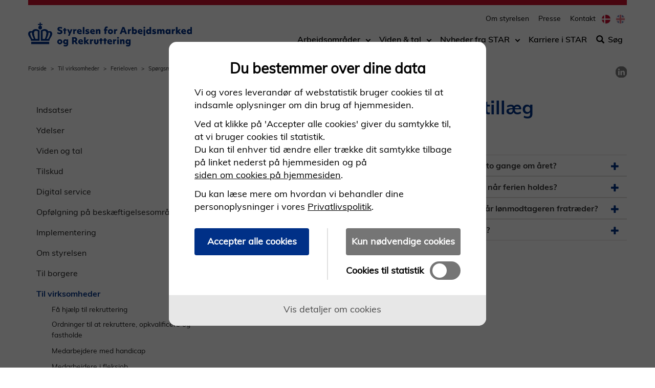

--- FILE ---
content_type: text/html; charset=utf-8
request_url: https://www.star.dk/da/til-virksomheder/ferieloven/spoergsmaal-og-svar-om-ferietillaeg/
body_size: 10948
content:



<!DOCTYPE html>
<html lang="da" dir="ltr">
    <head>
        
<title>Sp&#xF8;rgsm&#xE5;l og svar om ferietill&#xE6;g</title>

<meta charset="utf-8">
<meta http-equiv="X-UA-Compatible" content="IE=edge">
<meta name="viewport" content="width=device-width, initial-scale=1">
<!-- The above 3 meta tags *must* come first in the head; any other head content must come *after* these tags -->
<meta name="pageid" content="150975">
    <meta name="description" content="Her kan du l&#xE6;se sp&#xF8;rgsm&#xE5;l/svar om ferietill&#xE6;g">



    <meta name="content-tags" content="Indholdsside">


    <meta name="section" content="Til virksomheder">

    <meta name="subsection" content="Ferieloven">

<meta name="publish-date" content="2023-05-22">


    <link rel="stylesheet" href="/dist/css/vendor/boostrap.css">
    <link rel="stylesheet" href="/dist/css/vendor/boostrap-datepicker.css">
    <link rel="stylesheet" href="/dist/css/main.css">
    <!-- jQuery (necessary for Bootstrap's JavaScript plugins) -->
    <script data-cookieconsent="ignore" src="/dist/scripts/vendor/jquery.min.js"></script>
    <script data-cookieconsent="ignore" src="/dist/scripts/vendor/bootstrap-datepicker.js"></script>
    <link rel="stylesheet" type="text/css" href="BotDetectCaptcha.ashx?get=layout-stylesheet&amp;amp;t=1768906800" />








<link rel="icon" type="image/png" href="https://star.dk/media/9653/krone_favicon.png">
<meta name="google-site-verification" content="Awp3duhn6JBaGVnDsz1SuOsdfrHKFU1maNbw8DGk8hU" />
<script src="https://cdn-eu.cookietractor.com/cookietractor.js" data-lang="da-DK" data-id="9425d42f-17cb-42a8-9009-47bd37925e0e"></script>

<script type="text/javascript">
    window.addEventListener('CookieConsentGiven', function (event) {
        
        if (cookieTractor.consentGivenFor('statistical')) {
            
            var _paq = window._paq = window._paq || [];
            /* tracker methods like "setCustomDimension" should be called before "trackPageView" */
            _paq.push(['trackPageView']);
            _paq.push(['enableLinkTracking']);
            
            var u="https://analytics.jobnet.dk/";
            _paq.push(['setTrackerUrl', u+'matomo.php']);
            _paq.push(['setSiteId', '3']);
            var d=document, g=d.createElement('script'), s=d.getElementsByTagName('script')[0];
            g.async=true; g.src=u+'matomo.js'; s.parentNode.insertBefore(g,s);
        }
    });
        
</script>











        <style type="text/css">
            .rss-module--jobs UL {
margin-left: 30px;
}



/* Skjul pil ud for anchor-tag */

a.anchor {
    display: block;
    position: relative;
    top: -60px;
    visibility: hidden;
}



/* Venstrestilling af label i formularer */
.form-horizontal
.control-label {
    text-align: left;
    margin-bottom: 0;
    padding-top: 7px;
    color: #776e64;
}

/* Label over felter i formularer */
.col-sm-2 {
    width: 50.6666666667% !important;
}

/* Sort tekst i labels i formularer */
.form-horizontal .control-label {
    text-align: left;
    margin-bottom: 0;
    padding-top: 7px;
    color: #000 !important;
}



/* Større font til filtre på søgesiden */

#ankiro-result .facets > ul, #ankiro-result .filters > ul {
    font-size: large !important;
    list-style: none;
    margin: 0;
    padding: 0;
    color: #776e64 !important;
}

/*Sort farve på filtre på søgesiden */

.label {
    display: inline;
    padding: .2em .6em .3em;
    font-size: large !important;
    font-weight: normal !important;
    line-height: 1;
    color: #000 !important;
    text-align: center;
    white-space: nowrap;
    vertical-align: baseline;
    border-radius: .25em;
}

/*STAR-farve på tal på filtre på søgesiden */

.count {
    color: #776e64 !important;
    padding-left: 2px;
}

        </style>







    <meta property="og:image" content="https://star.dk/media/tp5h2c5f/opengraphstar.jpg" />

<script src="/dist/scripts/vendor/jquery.validate.min.js"></script>
<script src="/dist/scripts/vendor/jquery.validate.unobtrusive.min.js"></script>
<script src="/dist/scripts/components/searchpagemodule.js "></script>
<!-- HTML5 shim and Respond.js for IE8 support of HTML5 elements and media queries -->
<!-- WARNING: Respond.js doesn't work if you view the page via file:// -->
<!--[if lt IE 9]>
  <script src="https://oss.maxcdn.com/html5shiv/3.7.3/html5shiv.min.js"></script>
  <script src="https://oss.maxcdn.com/respond/1.4.2/respond.min.js"></script>
<![endif]-->
        
    </head>
    <body>
        <a href="" class="wcag-skip-block wcag-visually-removed"
   data-skip-block-config='{"skipMainNav":"true"}'>Spring til hovedindhold</a>
<header role="banner">
    <section class="mobile-navigation">
        <button class="mobile-navigation__hamburger btn-none " id="mobile-navigation-control"
                aria-label="&#xC5;bn/luk mobil navigation">
            <svg version="1.1" class="burger-menu-icon icon-closed" id="burger-menu-icon"
                 xmlns="http://www.w3.org/2000/svg" xmlns:xlink="http://www.w3.org/1999/xlink" x="0px" y="0px"
                 viewBox="0 0 50 39" xml:space="preserve">
                <rect x="0" width="50" height="9"/>

                <rect x="0" y="15" width="50" height="9"/>

                <rect x="0" y="30" width="50" height="9"/>
            </svg>
            <span class="icon-open glyphicon glyphicon-remove"></span>
        </button>
        <div class="mobile-navigation__presentation">
                <a id="siteTopMobileLogoLink" href="/da" class="mobile__image mobile__image-link">
                    <img src="/media/ji0ooc2j/star_logo_web.png" alt="G&#xE5; til forsiden"/>
                </a>
        </div>
        <!-- search icon to display -->
        <div class="mobile-service-menu ">
        </div>
        <!-- /search icon to display -->
    </section>
    <section class="desktop-navigation ">
        <!-- search field to display -->
            <div class="search-field-direct">
                <span class="glyphicon glyphicon-search" aria-hidden="true"></span>
                <form method="get" action="/da/soeg" role="search">
                    <label class="sr-only" for="siteTopSearch">Søg efter indhold på siden</label>
                    <input id="siteTopSearch" type="text" name="q" class="form-control" placeholder="S&#xF8;g"
                           tabindex="-1">
                    <button type="submit" id="siteTopSearchSubmit" class="btn btn-default" tabindex="-1">
                        <span class="glyphicon glyphicon-search" aria-hidden="true"></span>
                        <span class="btn-text">Start s&#xF8;gning</span>
                    </button>
                </form>
                <button type="button" class="btn btn-default btn-cancel search-field-direct-toggle"
                        tabindex="-1">Luk</button>
            </div>
        <!-- search field to display -->
        <div class="header__presentation">
                <a href="/da" class="header__image">
                    <img src="/media/ji0ooc2j/star_logo_web.png" alt="G&#xE5; til forsiden"/>
                </a>
        </div>
            <nav role="navigation" class="header__service-menu">
                    <ul class="nav nav-pills">



    <li>
        <a class="header__service-nav" href="/da/om-styrelsen">
Om styrelsen        </a>
    </li>


    <li>
        <a class="header__service-nav" href="/da/om-styrelsen/kontakt/presse">
Presse        </a>
    </li>


    <li>
        <a class="header__service-nav" href="/da/om-styrelsen/kontakt">
Kontakt        </a>
    </li>
                    </ul>

                    <ul class="nav nav-pills language-chooser">
                            <li>
                                <a href="https://star.dk/da">
                                    <span class="wcag-visually-removed">
                                        Danish
                                    </span>
                                    <span class="flag flag-da"></span>
                                </a>
                            </li>
                            <li>
                                <a href="https://star.dk/en">
                                    <span class="wcag-visually-removed">
                                        English
                                    </span>
                                    <span class="flag flag-en"></span>
                                </a>
                            </li>
                    </ul>
            </nav>
            <nav role="navigation" class="header__subject-menu ">
                <ul class="nav nav-pills" role="list">



    <li class="dropdown" data-original-state="closed">
            <a href="#" class="menu-title-link" tabindex="0">Arbejdsomr&#xE5;der</a>
            <a href="#" class="dropdown-toggle arrow-down-link" aria-label="Toggle dropdown arrow"><i
                    class="arrow-down-icon"></i></a>
        <ul class="dropdown-menu" id="menu-f4b7c15b-0d37-467e-8ded-ac7ed5097ba6" aria-hidden="true">
                <li>
                    <div>
                        <a href="/da/digital-service">Digital service</a>
                    </div>
                </li>
                <li>
                    <div>
                        <a href="/da/implementering">Implementering</a>
                    </div>
                </li>
                <li>
                    <div>
                        <a href="/da/indsatser">Indsatser</a>
                    </div>
                </li>
                <li>
                    <div>
                        <a href="/da/tilsyn-og-opfoelgning-paa-beskaeftigelsesomraadet">Opf&#xF8;lgning</a>
                    </div>
                </li>
                <li>
                    <div>
                        <a href="/da/tilskud">Tilskud</a>
                    </div>
                </li>
                <li>
                    <div>
                        <a href="/da/indsatser/virksomhedsservice-og-rekruttering">Virksomhedsservice og rekruttering</a>
                    </div>
                </li>
                <li>
                    <div>
                        <a href="/da/ydelser">Ydelser</a>
                    </div>
                </li>
        </ul>
    </li>


    <li class="dropdown" data-original-state="closed">
            <a href="/da/viden-og-tal" class="menu-title-link" tabindex="0">Viden &amp; tal</a>
            <a href="#" class="dropdown-toggle arrow-down-link" aria-label="Toggle dropdown arrow"><i
                    class="arrow-down-icon"></i></a>
        <ul class="dropdown-menu" id="menu-0f07bad7-9f69-4ebe-8343-d51915bee7af" aria-hidden="true">
                <li>
                    <div>
                        <a href="/da/viden-og-tal/analyser-og-evalueringer">Analyser og evalueringer</a>
                    </div>
                </li>
                <li>
                    <div>
                        <a href="/da/viden-og-tal/anmodning-om-data-til-statistik-analyse-og-forskningsformaal">Anmodning om data til statistik, analyse og forskningsform&#xE5;l</a>
                    </div>
                </li>
                <li>
                    <div>
                        <a href="/da/viden-og-tal/viden-om-hvad-der-virker-i-beskaeftigelsesindsatsen">Hvad virker i besk&#xE6;ftigelsesindsatsen?</a>
                    </div>
                </li>
                <li>
                    <div>
                        <a href="/da/viden-og-tal/praksisundersoegelser-af-reformer-paa-beskaeftigelsesomraadet">Praksisunders&#xF8;gelser</a>
                    </div>
                </li>
                <li>
                    <div>
                        <a href="/da/viden-og-tal/udvikling-paa-arbejdsmarkedet">Udvikling p&#xE5; arbejdsmarkedet</a>
                    </div>
                </li>
        </ul>
    </li>


    <li class="dropdown" data-original-state="closed">
            <a href="/da/om-styrelsen/nyt" class="menu-title-link" tabindex="0">Nyheder fra STAR</a>
            <a href="#" class="dropdown-toggle arrow-down-link" aria-label="Toggle dropdown arrow"><i
                    class="arrow-down-icon"></i></a>
        <ul class="dropdown-menu" id="menu-efbdfcf4-6447-4e0e-bfed-aef26fda3195" aria-hidden="true">
                <li>
                    <div>
                        <a href="/da/om-styrelsen/nyt/abonner">Abonner p&#xE5; vores nyheder</a>
                    </div>
                </li>
                <li>
                    <div>
                        <a href="/da/om-styrelsen/nyt/nyheder">Se alle nyheder</a>
                    </div>
                </li>
        </ul>
    </li>


    <li>
        <a href="/da/om-styrelsen/karriere-i-star">Karriere i STAR</a>
    </li>
                        <li id="searchToggleLink">
                                    <a href="#" class="search-field-direct-toggle"><span
                                            class="glyphicon glyphicon-search"
                                            aria-hidden="true"></span>S&#xF8;g</a>
                        </li>
                </ul>
            </nav>

        <!--
            Mega-menu structure
            Must be placed before end of HEADER tag.
            The ID must be unique.
        -->
    </section>
</header>

        <section class="page-top-controls">
            
<nav aria-label="Breadcrumb">
    <ol class="breadcrumb">
                    <li><a href="/da">Forside</a></li>
                    <li><a href="/da/til-virksomheder">Til virksomheder</a></li>
                    <li><a href="/da/til-virksomheder/ferieloven">Ferieloven</a></li>
                    <li>Sp&#xF8;rgsm&#xE5;l og svar om ferietill&#xE6;g</li>
    </ol>
</nav>

            
<div class="social-media-sharing">
    <div id="readweb"></div>
    <ul role="list" aria-label="Del p&#xE5; sociale medier">
        <li>
            <button class="social-media-sharing__link social-media-sharing--leseweb" role="link" aria-label="Sk&#xE6;rmopl&#xE6;ser">
                <span class="sr-only" aria-hidden="true">Sk&#xE6;rmopl&#xE6;ser</span>
            </button>
        </li>
            <li>
                <a href="https://www.linkedin.com/shareArticle?mini=true&url=http://www.star.dk" class="social-media-sharing__link social-media-sharing--linkedin" role="link" aria-label="Del p&#xE5; LinkedIn">
                    <span class="sr-only" aria-hidden="true">Del p&#xE5; LinkedIn</span>
                </a>
            </li>
    </ul>
</div>



        </section>

        <section class="page-content">
            



        </section>

        


<main class="page-content container" lang="">
    




    



<div class="umb-grid">
    <div class="grid-section">
                <div>
                    <div class="row clearfix">
                            <div class="col-md-4 column">
                                <div>

<a href="" class="wcag-skip-block wcag-visually-removed" data-skip-block-config='{"skipToNextColumn":"true"}'>
    Spring over venstremenu
</a>

<button type="button" class="left-menu__mobile-open btn btn-default btn-xs" data-toggle="modal" data-target="#left-menu-modal">
    Mere <span class="glyphicon glyphicon-plus-sign"></span>
</button>

<div class="modal fade" id="left-menu-modal" tabindex="-1" role="dialog">
    <div class="modal-dialog modal-sm" role="document">
        <div class="modal-content">
            <button type="button" class="left-menu__mobile-close close" data-dismiss="modal" aria-label="Close">
                <span class="glyphicon glyphicon-remove" aria-hidden="true"></span>
            </button>
            <div class="modal-body">
                ...
            </div>
        </div>
    </div>
</div>

<nav class="left-menu" role="navigation">
        <ul>
        <li>
                <a href="/da/indsatser" >
                    Indsatser
                </a>

        </li>
        <li>
                <a href="/da/ydelser" >
                    Ydelser
                </a>

        </li>
        <li>
                <a href="/da/viden-og-tal" >
                    Viden og tal
                </a>

        </li>
        <li>
                <a href="/da/tilskud" >
                    Tilskud
                </a>

        </li>
        <li>
                <a href="/da/digital-service" >
                    Digital service
                </a>

        </li>
        <li>
                <a href="/da/tilsyn-og-opfoelgning-paa-beskaeftigelsesomraadet" >
                    Opf&#xF8;lgning p&#xE5; besk&#xE6;ftigelsesomr&#xE5;det
                </a>

        </li>
        <li>
                <a href="/da/implementering" >
                    Implementering
                </a>

        </li>
        <li>
                <a href="/da/om-styrelsen" >
                    Om styrelsen
                </a>

        </li>
        <li>
                <a href="/da/til-borgere" >
                    Til borgere
                </a>

        </li>
        <li>
                <a href="/da/til-virksomheder" class="left-menu__active" >
                    Til virksomheder
                </a>

                <ul>
        <li>
                <a href="/da/til-virksomheder/faa-hjaelp-til-rekruttering" >
                    F&#xE5; hj&#xE6;lp til rekruttering
                </a>

        </li>
        <li>
                <a href="/da/til-virksomheder/ordninger-til-at-rekruttere-opkvalificere-og-fastholde" >
                    Ordninger til at rekruttere, opkvalificere og fastholde
                </a>

                <ul>
        <li>
                <a href="/da/til-virksomheder/ordninger-til-at-rekruttere-opkvalificere-og-fastholde/faa-adgang-til-europaeisk-rekruttering-med-eures" tabindex=-1>
                    F&#xE5; adgang til europ&#xE6;isk rekruttering med EURES
                </a>

                <ul>
        <li>
                <a href="/da/til-virksomheder/ordninger-til-at-rekruttere-opkvalificere-og-fastholde/faa-adgang-til-europaeisk-rekruttering-med-eures/hvad-er-eures-netvaerket" tabindex=-1>
                    Hvad er EURES-netv&#xE6;rket?
                </a>

        </li>
        <li>
                <a href="/da/til-virksomheder/ordninger-til-at-rekruttere-opkvalificere-og-fastholde/faa-adgang-til-europaeisk-rekruttering-med-eures/fordele-og-muligheder-i-eures-netvaerket" tabindex=-1>
                    Fordele og muligheder i EURES-netv&#xE6;rket
                </a>

        </li>
        <li>
                <a href="/da/til-virksomheder/ordninger-til-at-rekruttere-opkvalificere-og-fastholde/faa-adgang-til-europaeisk-rekruttering-med-eures/krav-og-kriterier-for-optagelse" tabindex=-1>
                    Krav og kriterier for optagelse
                </a>

        </li>
        <li>
                <a href="/da/til-virksomheder/ordninger-til-at-rekruttere-opkvalificere-og-fastholde/faa-adgang-til-europaeisk-rekruttering-med-eures/ansoegningsskema-og-vejledning" tabindex=-1>
                    Ans&#xF8;gningsskema og -vejledning
                </a>

                <ul>
        <li>
                <a href="/da/til-virksomheder/ordninger-til-at-rekruttere-opkvalificere-og-fastholde/faa-adgang-til-europaeisk-rekruttering-med-eures/ansoegningsskema-og-vejledning/vejledning-til-ansoegningsskema-for-optagelse-i-eures-netvaerket-som-medlem-eller-partner" tabindex=-1>
                    Vejledning til ans&#xF8;gningsskema
                </a>

        </li>
                </ul>
        </li>
        <li>
                <a href="/da/til-virksomheder/ordninger-til-at-rekruttere-opkvalificere-og-fastholde/faa-adgang-til-europaeisk-rekruttering-med-eures/medlemmer-og-partnere-af-eures-netvaerket" tabindex=-1>
                    Medlemmer og partnere af EURES-netv&#xE6;rket
                </a>

        </li>
                </ul>
        </li>
        <li>
                <a href="/da/til-virksomheder/ordninger-til-at-rekruttere-opkvalificere-og-fastholde/workindenmark" tabindex=-1>
                    Workindenmark
                </a>

        </li>
        <li>
                <a href="/da/til-virksomheder/ordninger-til-at-rekruttere-opkvalificere-og-fastholde/eu-stoette-ved-ansaettelse-af-medarbejdere-fra-eu-norge-og-island" tabindex=-1>
                    EU-st&#xF8;tte ved ans&#xE6;ttelse af medarbejdere fra EU, Norge og Island
                </a>

        </li>
                </ul>
        </li>
        <li>
                <a href="/da/til-virksomheder/medarbejdere-med-handicap" >
                    Medarbejdere med handicap
                </a>

                <ul>
        <li>
                <a href="/da/til-virksomheder/medarbejdere-med-handicap/kompenserende-ordninger-til-ansatte-med-handicap" tabindex=-1>
                    Kompenserende ordninger
                </a>

        </li>
        <li>
                <a href="/da/til-virksomheder/medarbejdere-med-handicap/ansaettelse-af-medarbejder-med-handicap" tabindex=-1>
                    Ans&#xE6;ttelse af medarbejder med handicap
                </a>

        </li>
        <li>
                <a href="/da/til-virksomheder/medarbejdere-med-handicap/fastholdelse-af-medarbejder-med-handicap" tabindex=-1>
                    Fastholdelse af medarbejder med handicap 
                </a>

        </li>
        <li>
                <a href="/da/til-virksomheder/medarbejdere-med-handicap/afskedigelse-af-medarbejder-med-handicap" tabindex=-1>
                    Afskedigelse af medarbejder med handicap 
                </a>

        </li>
        <li>
                <a href="/da/til-virksomheder/medarbejdere-med-handicap/rimelig-tilpasning-af-arbejdspladsen" tabindex=-1>
                    Rimelig tilpasning af arbejdspladsen
                </a>

        </li>
                </ul>
        </li>
        <li>
                <a href="/da/til-virksomheder/medarbejdere-i-fleksjob" >
                    Medarbejdere i fleksjob
                </a>

        </li>
        <li>
                <a href="/da/til-virksomheder/sygdom-og-barsel" >
                    Sygdom og barsel - refusion af ydelser
                </a>

                <ul>
        <li>
                <a href="/da/til-virksomheder/sygdom-og-barsel/min-medarbejder-er-laengerevarende-syg" tabindex=-1>
                    Min medarbejder er l&#xE6;ngerevarende syg
                </a>

        </li>
        <li>
                <a href="/da/til-virksomheder/sygdom-og-barsel/forsikringsordninger-for-sygedagpenge" tabindex=-1>
                    Forsikringsordninger for sygedagpenge
                </a>

        </li>
                </ul>
        </li>
        <li>
                <a href="/da/til-virksomheder/dagpengegodtgoerelse-g-dage-naar-din-medarbejder-stopper" >
                    Dagpengegodtg&#xF8;relse (G-dage), n&#xE5;r din medarbejder stopper
                </a>

        </li>
        <li>
                <a href="/da/til-virksomheder/varsling-af-stoerre-afskedigelser" >
                    Varsling af st&#xF8;rre afskedigelser
                </a>

        </li>
        <li>
                <a href="/da/til-virksomheder/arbejdsfordeling-som-alternativ-til-afskedigelse" >
                    Arbejdsfordeling som alternativ til afskedigelse
                </a>

                <ul>
        <li>
                <a href="/da/til-virksomheder/arbejdsfordeling-som-alternativ-til-afskedigelse/kollektiv-overenskomst-eller-aftale" tabindex=-1>
                    Kollektiv overenskomst eller aftale
                </a>

        </li>
        <li>
                <a href="/da/til-virksomheder/arbejdsfordeling-som-alternativ-til-afskedigelse/begrebet-virksomhed" tabindex=-1>
                    Begrebet &quot;virksomhed&quot;
                </a>

        </li>
        <li>
                <a href="/da/til-virksomheder/arbejdsfordeling-som-alternativ-til-afskedigelse/nedsat-arbejdstid" tabindex=-1>
                    Nedsat arbejdstid
                </a>

        </li>
        <li>
                <a href="/da/til-virksomheder/arbejdsfordeling-som-alternativ-til-afskedigelse/anmeldelse-af-arbejdsfordeling" tabindex=-1>
                    Anmeldelse af arbejdsfordeling
                </a>

        </li>
        <li>
                <a href="/da/til-virksomheder/arbejdsfordeling-som-alternativ-til-afskedigelse/afskedigelse-og-opsigelse" tabindex=-1>
                    Afskedigelse og opsigelse
                </a>

        </li>
        <li>
                <a href="/da/til-virksomheder/arbejdsfordeling-som-alternativ-til-afskedigelse/merarbejde" tabindex=-1>
                    Merarbejde
                </a>

        </li>
        <li>
                <a href="/da/til-virksomheder/arbejdsfordeling-som-alternativ-til-afskedigelse/kurser-uddannelse-og-ferie" tabindex=-1>
                    Kurser, uddannelse og ferie
                </a>

        </li>
        <li>
                <a href="/da/til-virksomheder/arbejdsfordeling-som-alternativ-til-afskedigelse/dagpengegodtgoerelse-for-foerste-og-anden-ledighedsdag-g-dage" tabindex=-1>
                    Dagpengegodtg&#xF8;relse (G-dage)
                </a>

        </li>
                </ul>
        </li>
        <li>
                <a href="/da/til-virksomheder/ferieloven" class="left-menu__active" >
                    Ferieloven
                </a>

                <ul>
        <li>
                <a href="/da/til-virksomheder/ferieloven/spoergsmaal-og-svar-om-optjening-af-ferie" >
                    Sp&#xF8;rgsm&#xE5;l og svar om optjening af ferie
                </a>

        </li>
        <li>
                <a href="/da/til-virksomheder/ferieloven/spoergsmaal-og-svar-om-ferie-paa-forskud" >
                    Sp&#xF8;rgsm&#xE5;l og svar om ferie p&#xE5; forskud
                </a>

        </li>
        <li>
                <a href="/da/til-virksomheder/ferieloven/spoergsmaal-og-svar-om-aendring-af-arbejdstid-eller-arbejdsomfang" >
                    Sp&#xF8;rgsm&#xE5;l og svar om &#xE6;ndring i arbejdstid eller arbejdsomfang
                </a>

        </li>
        <li>
                <a href="/da/til-virksomheder/ferieloven/spoergsmaal-og-svar-om-ferietillaeg" aria-current="page" class="left-menu__active" >
                    Sp&#xF8;rgsm&#xE5;l og svar om ferietill&#xE6;g
                </a>

        </li>
        <li>
                <a href="/da/til-virksomheder/ferieloven/spoergsmaal-og-svar-om-varsling-af-ferie" >
                    Sp&#xF8;rgsm&#xE5;l og svar om varsling af ferie
                </a>

        </li>
        <li>
                <a href="/da/til-virksomheder/ferieloven/spoergsmaal-og-svar-om-decimalferiedage" >
                    Sp&#xF8;rgsm&#xE5;l og svar om decimalferiedage
                </a>

        </li>
                </ul>
        </li>
                </ul>
        </li>
        <li>
                <a href="/da/til-sagsbehandlere-og-medarbejdere" >
                    Til sagsbehandlere og medarbejdere
                </a>

        </li>
        </ul>
</nav>

                                </div>
                            </div>
                            <div class="col-md-8 column">
                                <div>
                

                

        <h1 class="article-header">Sp&#248;rgsm&#229;l og svar om ferietill&#230;g</h1>
    
            

                

                

        <p class="article-lead">Her kan du l&#230;se sp&#248;rgsm&#229;l/svar om ferietill&#230;g</p>
    
            




<div class="article-rte">


</div>

<article class="accordion-module panel-group" id="d5fc7962327741ec9567d90b2f580d8f">

    <ul aria-multiselectable="true" style="margin: 0; padding: 0;">
            <li style="list-style: none">
                


<section class="accordion-item panel panel-default">
    <div class="accordion-item__header panel-heading" id="heading-86fe57833f79449a917c2b20658d4f62">
        <h2 class="panel-title"><a role='button'
                   class='accordion-button accordion-button__flex'
                   data-toggle='collapse'
                   data-parent='#d5fc7962327741ec9567d90b2f580d8f'
                   href='#86fe57833f79449a917c2b20658d4f62'
                   aria-expanded='false'
                   aria-controls='86fe57833f79449a917c2b20658d4f62'>
                        Hvordan beregnes ferietillægget, hvis ferietillægget udbetales to gange om året?
                        <span class='glyphicon glyphicon-minus accordion-expanded' aria-hidden='true'></span>
                        <span class='glyphicon glyphicon-plus accordion-collapsed' aria-hidden='true'></span>
                   </a></h2>
    </div>

    <div id="86fe57833f79449a917c2b20658d4f62"
         class="accordion-item__content panel-collapse collapse"
         aria-labelledby="heading-86fe57833f79449a917c2b20658d4f62">

        <div class="panel-body">

            <p>07-07-21</p>
<p>Ferietillægget skal beregnes som feriegodtgørelse, jf. ferielovens § 18, stk. 1, 1. pkt. Ferietillægget som udbetales med maj lønnen beregnes som 1 pct. af den ferieberettigede løn indtjent i perioden fra den 1. september til den 31. maj. Tilsvarende beregnes ferietillægget, som udbetales med august lønnen som 1 pct. af den ferieberettigede løn indtjent i perioden fra 1. juni til 31. august.</p>
            


        </div>

    </div>
</section>
            </li>
            <li style="list-style: none">
                


<section class="accordion-item panel panel-default">
    <div class="accordion-item__header panel-heading" id="heading-1b95575a0a454ce697a8b0da27513f0e">
        <h2 class="panel-title"><a role='button'
                   class='accordion-button accordion-button__flex'
                   data-toggle='collapse'
                   data-parent='#d5fc7962327741ec9567d90b2f580d8f'
                   href='#1b95575a0a454ce697a8b0da27513f0e'
                   aria-expanded='false'
                   aria-controls='1b95575a0a454ce697a8b0da27513f0e'>
                        Hvordan beregnes ferietillægget, hvis udbetaling sker løbende når ferien holdes?
                        <span class='glyphicon glyphicon-minus accordion-expanded' aria-hidden='true'></span>
                        <span class='glyphicon glyphicon-plus accordion-collapsed' aria-hidden='true'></span>
                   </a></h2>
    </div>

    <div id="1b95575a0a454ce697a8b0da27513f0e"
         class="accordion-item__content panel-collapse collapse"
         aria-labelledby="heading-1b95575a0a454ce697a8b0da27513f0e">

        <div class="panel-body">

            <p>07-07-21</p>
<p>Ferietillægget skal beregnes på baggrund af den samlede løn forud for ferieafholdelsen på samme måde som feriegodtgørelse. Indeværende måned tæller ikke med i beregningen, fordi ferien ikke er optjent endnu, men først er optjent ved udgangen af måneden.</p>
            


        </div>

    </div>
</section>
            </li>
            <li style="list-style: none">
                


<section class="accordion-item panel panel-default">
    <div class="accordion-item__header panel-heading" id="heading-8bddd9b04cc34114aa6db8de9749342a">
        <h2 class="panel-title"><a role='button'
                   class='accordion-button accordion-button__flex'
                   data-toggle='collapse'
                   data-parent='#d5fc7962327741ec9567d90b2f580d8f'
                   href='#8bddd9b04cc34114aa6db8de9749342a'
                   aria-expanded='false'
                   aria-controls='8bddd9b04cc34114aa6db8de9749342a'>
                        Har lønmodtageren krav på ferietillæg for den afholdte ferie, når lønmodtageren fratræder? 
                        <span class='glyphicon glyphicon-minus accordion-expanded' aria-hidden='true'></span>
                        <span class='glyphicon glyphicon-plus accordion-collapsed' aria-hidden='true'></span>
                   </a></h2>
    </div>

    <div id="8bddd9b04cc34114aa6db8de9749342a"
         class="accordion-item__content panel-collapse collapse"
         aria-labelledby="heading-8bddd9b04cc34114aa6db8de9749342a">

        <div class="panel-body">

            <p>07-07-21</p>
<p>Efter § 18 i ferieloven udbetales ferietillægget enten samtidig med, at den dertil svarende ferie begynder, eller ferietillæg for perioden fra 1. september til 31. maj udbetales sammen med lønnen for maj måned, mens ferietillæg for den resterende del af ferieåret udbetales sammen med lønnen for august måned. Det betyder, at arbejdsgiveren kan vælge at udbetale ferietillægget på en sådan måde, at ferien på udbetalingstidspunktet er afholdt på et tidligere tidspunkt.</p>
<p>Hvis arbejdsgiveren har valgt at udbetale ferietillægget to gange om året efter § 18, har lønmodtageren, som fratræder krav på at få udbetalt ferietillæg for den på fratrædelsestidspunktet afholdte ferie, som der ikke allerede er udbetalt ferietillæg for.</p>
<p>Eksempel<br>En lønmodtager har holdt 5 feriedage i efteråret og fratræder den 31. januar. Lønmodtageren får sædvanligvis ferietillægget udbetalt med maj og august lønnen. Lønmodtageren har på fratrædelsestidspunktet ret til ferietillæg for de 5 afholde feriedage. Ferietillægget udbetales direkte til lønmodtageren.</p>
            


        </div>

    </div>
</section>
            </li>
            <li style="list-style: none">
                


<section class="accordion-item panel panel-default">
    <div class="accordion-item__header panel-heading" id="heading-239d1e0cf8c748a7ab03550bdacdd490">
        <h2 class="panel-title"><a role='button'
                   class='accordion-button accordion-button__flex'
                   data-toggle='collapse'
                   data-parent='#d5fc7962327741ec9567d90b2f580d8f'
                   href='#239d1e0cf8c748a7ab03550bdacdd490'
                   aria-expanded='false'
                   aria-controls='239d1e0cf8c748a7ab03550bdacdd490'>
                        Kan en arbejdsgiver kræve et udbetalt ferietillæg tilbagebetalt?
                        <span class='glyphicon glyphicon-minus accordion-expanded' aria-hidden='true'></span>
                        <span class='glyphicon glyphicon-plus accordion-collapsed' aria-hidden='true'></span>
                   </a></h2>
    </div>

    <div id="239d1e0cf8c748a7ab03550bdacdd490"
         class="accordion-item__content panel-collapse collapse"
         aria-labelledby="heading-239d1e0cf8c748a7ab03550bdacdd490">

        <div class="panel-body">

            <p>07-07-21</p>
<p>Er ferietillægget udbetalt med lønnen for henholdsvis maj og/eller august måned, vil for meget udbetalt ferietillæg ikke kunne kræves tilbagebetalt i forbindelse med fratræden.</p>
            


        </div>

    </div>
</section>
            </li>
    </ul>
</article>                                </div>
                            </div>
                    </div>
                </div>
    </div>
</div>



        <span class="page-content__published-date">Sidst opdateret: 22-05-2023</span>
</main>

        
<!-- Footer start -->

<footer class="container">
            <!-- Mainsite footer -->
            <div class="footer-menu footer-menu--mainsite-menu row">
                <div class="footer-menu__container clearfix">
                    <!-- column -->
                    <section class="footer-menu--column col-sm-4">

    <ul>
        
    <li>
            <h2>
                <a href="/da/om-styrelsen/kontakt">
                    Kontakt

                </a>
            </h2>
    </li>
    <li>
            <a href="/da/om-styrelsen/kontakt/presse">
                Presse

            </a>
    </li>
    <li>
            <a href="/da/om-styrelsen/kontakt/digital-post">
                Digital Post

            </a>
    </li>
    <li>
            <a href="/da/om-styrelsen/kontakt/styrelsen-for-arbejdsmarked-og-rekrutterings-whistleblowerordning">
                Whistleblowerordning

            </a>
    </li>
    <li>
            <a href="/da/om-styrelsen/karriere-i-star/ledige-stillinger">
                Ledige stillinger

            </a>
    </li>

    </ul>
    <ul>
        
    <li>
            <h2>
                <a href="https://dk.linkedin.com/company/s-t-a-r/" target="_blank">
                    F&#xF8;lg os p&#xE5; LinkedIn

                        <div class="open-in-new-icon-container">
    <svg xmlns="http://www.w3.org/2000/svg" viewBox="0 0 24 24">
        <path class="open-in-new-icon" fill="#003187" d="M14,3V5H17.59L7.76,14.83L9.17,16.24L19,6.41V10H21V3M19,19H5V5H12V3H5C3.89,3 3,3.9 3,5V19A2,2 0 0,0 5,21H19A2,2 0 0,0 21,19V12H19V19Z" />
    </svg>
</div>
                </a>
            </h2>
    </li>

    </ul>
                    </section>
                    <!-- column -->
                    <section class="footer-menu--column col-sm-4">

    <ul>
        
    <li>
            <h2>
                <a href="/da/om-styrelsen">
                    Om styrelsen

                </a>
            </h2>
    </li>
    <li>
            <a href="/da/om-styrelsen/organisation-og-strategi">
                Organisation og strategi

            </a>
    </li>
    <li>
            <a href="/da/om-styrelsen/om-stardk/styrelsens-forskellige-hjemmesider">
                Styrelsens forskellige hjemmesider

            </a>
    </li>

    </ul>
    <ul>
        
    <li>
            <h2>
                <a href="/da/om-styrelsen/privatlivspolitik">
                    Privatlivspolitik

                </a>
            </h2>
    </li>
    <li>
            <a href="/da/om-styrelsen/om-stardk/cookies">
                Cookies p&#xE5; star.dk

            </a>
    </li>
    <li>
            <a href="javascript:cookieTractor.openConsentSettings()">
                &#xC6;ndre samtykke til cookies

            </a>
    </li>

    </ul>
                    </section>
                    <!-- column -->
                    <section class="footer-menu--column col-sm-4">

    <ul>
        
    <li>
            <h2>
                <a href="/da/om-styrelsen/blanketter">
                    Blanketter

                </a>
            </h2>
    </li>

    </ul>
    <ul>
        
    <li>
            <h2>
                <a href="/da/om-styrelsen/publikationer">
                    Publikationer

                </a>
            </h2>
    </li>

    </ul>
    <ul>
        
    <li>
            <h2>
                <a href="https://www.was.digst.dk/star-dk" target="_blank">
                    Tilg&#xE6;ngelighedserkl&#xE6;ring

                        <div class="open-in-new-icon-container">
    <svg xmlns="http://www.w3.org/2000/svg" viewBox="0 0 24 24">
        <path class="open-in-new-icon" fill="#003187" d="M14,3V5H17.59L7.76,14.83L9.17,16.24L19,6.41V10H21V3M19,19H5V5H12V3H5C3.89,3 3,3.9 3,5V19A2,2 0 0,0 5,21H19A2,2 0 0,0 21,19V12H19V19Z" />
    </svg>
</div>
                </a>
            </h2>
    </li>

    </ul>
    <ul>
        
    <li>
            <h2>
                <a href="https://star.dk/en" target="_blank">
                    English

                        <div class="open-in-new-icon-container">
    <svg xmlns="http://www.w3.org/2000/svg" viewBox="0 0 24 24">
        <path class="open-in-new-icon" fill="#003187" d="M14,3V5H17.59L7.76,14.83L9.17,16.24L19,6.41V10H21V3M19,19H5V5H12V3H5C3.89,3 3,3.9 3,5V19A2,2 0 0,0 5,21H19A2,2 0 0,0 21,19V12H19V19Z" />
    </svg>
</div>
                </a>
            </h2>
    </li>

    </ul>
                    </section>
                </div>
            </div>

        <section class="footer__permanent">
            <address>


    <span>Styrelsen for Arbejdsmarked og Rekruttering</span>

    <span>Vermundsgade 38</span>

    <span>2100 K&#xF8;benhavn &#xD8;</span>

    <span>Telefon.: 72 21 74 00</span>

    <span>CVR: 55 56 85 10</span>
                <button id="print-button">
                    <span class="wcag-visually-removed">
                        print side
                    </span>
                    <span class="glyphicon glyphicon-print"></span>
                </button>
            </address>
        </section>

</footer>

    <div class="scroll-to-top" id="scroll-to-top" aria-hidden="true">
        <span class="glyphicon glyphicon-menu-up"></span>
    </div>



        

    <script data-cookieconsent="ignore" src="/dist/scripts/vendor/bootstrap.js"></script>
    <script data-cookieconsent="ignore" src="/dist/scripts/vendor/slick.min.js"></script>
    <script src="/dist/scripts/main.js "></script>



<script type="text/javascript">
    window.addEventListener('CookieConsentGiven', function (event) {
        
        if (cookieTractor.consentGivenFor('statistical')) {
            
            var script = document.createElement('script');
            script.src = '/media/0z0nu1kw/star-siteanalyze_5333188.js';

            // use another target than head if necessary
            document.getElementsByTagName('head')[0].appendChild(script);
        }
        
    }, false);
</script>










<!-- Vue vendor js-file -->
<script data-cookieconsent="ignore" src="/dist/vue/vendor.js"></script>
<script type="text/javascript">
    

            $('.social-media-sharing--leseweb').parent().remove();
        </script>

        
        
        
<div id="content-popups-container" data-model="{&quot;isCampaignEnabled&quot;:false,&quot;isNewsletterEnabled&quot;:false}"></div>
<script async defer type="module" src="/dist/scripts/vendor/altcha.min.js"></script>
<script async defer type="module" src="/dist/scripts/vendor/altcha.da.min.js"></script>
<script src="/dist/vue/apps/ContentPopups.js"></script>

        </body>
</html>